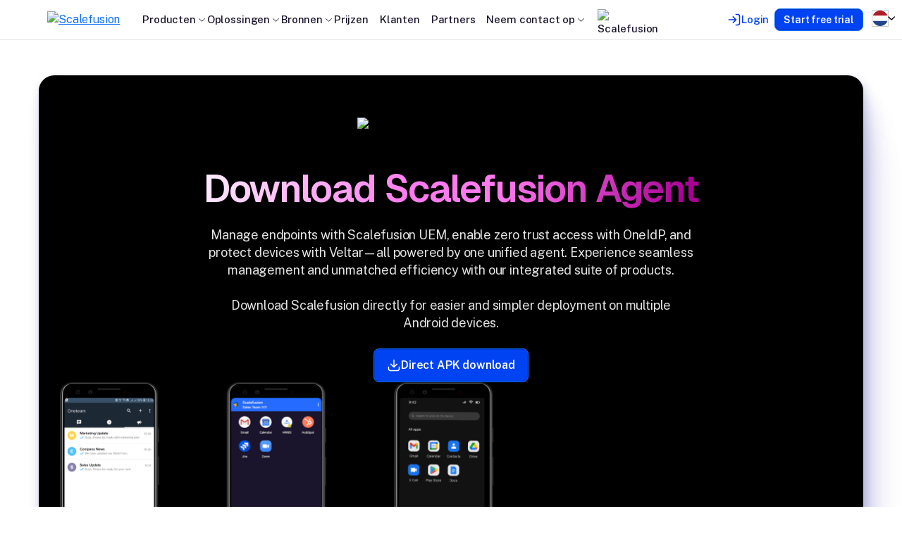

--- FILE ---
content_type: text/html; charset=utf-8
request_url: https://scalefusion.com/nl/download
body_size: 20760
content:
<!DOCTYPE html>
<html lang="nl" data-turbo="false">
<head>
  <meta charset="UTF-8">
  <meta name="viewport" content="width=device-width, initial-scale=1.0">
  <title>Scalefusion Agent App</title>

  <meta name="zoom-domain-verification" content="ZOOM_verify_cP9gSkzSmVsgelnIl5Ikph">
  <!-- Yandex Verification -->
  <meta name="yandex-verification" content="3847b34a1d69ee37" />
  <!-- meta facebook domain verification -->
  <meta name="facebook-domain-verification" content="ea2ayfc5a5coalx40jryhqvan8u4nw" />

<!-- Open Graph Tags -->
<meta name="description" content="One unified agent app to manage endpoints, enable zero trust access, and protect devices."/>
<meta name="keywords" content="Mobiel Apparaatbeheer, Uniform Eindpuntbeheer, MDM-leverancier, MDM-oplossingen, Kiosk-vergrendelingsapp, Android-apparaatbeheer, iOS-apparaatbeheer"/>
<meta property="og:title" content="Scalefusion Agent App" />
<meta property="og:type" content="website" />
<meta property="og:url" content="https://scalefusion.com/nl/download" />
<meta property="og:image" content="https://scalefusion.com/assets/scalefusion_v4/open-graph-images/products_og-ebb262d9c1561665ba0a8200b6afbab3a5327d436bd47ff054d59f716caa13d5.webp" />
<meta property="og:description" content="One unified agent app to manage endpoints, enable zero trust access, and protect devices." />
<meta property="og:locale" content=""/>
<meta name="twitter:site" content="@scalefusion" />
<meta name="twitter:creator" content="@scalefusion" />
<meta name="twitter:card" content="summary_large_image" />
<meta name="twitter:title" content="Scalefusion Agent App" />
<meta name="twitter:description" content="One unified agent app to manage endpoints, enable zero trust access, and protect devices." />
<meta name="twitter:image" content="https://scalefusion.com/assets/scalefusion_v4/open-graph-images/products_twitter-673852b4e899a19a9f91b37ee0351ab8627714618cf83e7a22740343bd3ba932.webp" />
<meta name="msapplication-tooltip" content="Scalefusion Agent App">
<meta name="msapplication-starturl" content="https://mobilock.in?pinned=true">
<meta http-equiv="X-UA-Compatible" content="IE=edge">
<meta name="viewport" content="width=device-width, initial-scale=1.0">
<meta name="msapplication-window" content="width=1280;height=700">
<link rel="sitemap" type="application/xml" title="Sitemap" href="/sitemap.xml">
<meta name="csrf-param" content="authenticity_token" />
<meta name="csrf-token" content="j0n0Z-wrO7oBFb_-4xAtMsRmwH3P7DhJbJ6nuRocN1YIdIP4XU5-w__yhL7ALFVbMLxpFUEYMqNCz6-2c6CI1Q" />
<meta http-equiv="Content-Language" content=""/>
  <link rel="preconnect" href="https://fonts.googleapis.com">
  <link rel="preconnect" href="https://fonts.gstatic.com" crossorigin>
  <link href="https://fonts.googleapis.com/css2?family=Geist:wght@100..900&family=Public+Sans:ital,wght@0,100..900;1,100..900&display=swap" rel="stylesheet">

  <!-- Language Tags -->
  <link rel="canonical" href="https://scalefusion.com/nl/download"/>
  <link rel="alternate" href="https://scalefusion.com/download" hreflang="x-default"/>
  <link rel="alternate" href="https://scalefusion.com/download" hreflang="en"/>
  <link rel="alternate" href="https://scalefusion.com/es/download" hreflang="es"/>
  <link rel="alternate" href="https://scalefusion.com/fr/download" hreflang="fr"/>
  <link rel="alternate" href="https://scalefusion.com/pt-br/download" hreflang="pt-br"/>
  <link rel="alternate" href="https://scalefusion.com/nl/download" hreflang="nl"/>
  <link rel="alternate" href="https://scalefusion.com/de/download" hreflang="de"/>
  <link rel="alternate" href="https://scalefusion.com/ja/download" hreflang="ja"/>
  <link rel="alternate" href="https://scalefusion.com/ru/download" hreflang="ru"/>
  <link rel="alternate" href="https://scalefusion.com/it/download" hreflang="it"/>
  <link rel="alternate" href="https://scalefusion.com/pl/download" hreflang="pl"/>
  <link rel="alternate" href="https://scalefusion.com/tr/download" hreflang="tr"/>


  

  <link rel="stylesheet" href="/assets/scalefusion_v4-c4f4ebe4eed5cd252d1c91c1925f4b7208015113515e2769bb2ba390765db283.css" />
  <script src="/assets/scalefusion_v4-3d20084adbc3afec8104466c414cf5de6a2e2d34b63cbc8275a6c7970a079aad.js" data-turbo-track="reload" defer="defer"></script>

  
  

          <!-- Start of HubSpot Embed Code -->
    <script type="text/javascript" id="hs-script-loader" async defer
        src="//js.hs-scripts.com/5158683.js"></script>
    <!-- End of HubSpot Embed Code -->

  	<!-- Google Tag Manager -->
	<script>
		setTimeout(() => {
			(function(w,d,s,l,i){w[l]=w[l]||[];w[l].push({'gtm.start':
			new Date().getTime(),event:'gtm.js'});var f=d.getElementsByTagName(s)[0],
			j=d.createElement(s),dl=l!='dataLayer'?'&l='+l:'';j.async=true;j.src=
			'https://www.googletagmanager.com/gtm.js?id='+i+dl;f.parentNode.insertBefore(j,f);
			})(window,document,'script','dataLayer','GTM-W79QBNM');
		}, 5000)
	</script>
	<!-- End Google Tag Manager -->

    <!-- Kiflo JS script -->
  <script type="text/javascript">
    var kjs = window.kjs || function (a) {
      var c = { apiKey: a.apiKey, useDomain: a.useDomain };
      var d = document;
      setTimeout(function () {
        var b = d.createElement("script");
        b.src = a.url || "https://cdn.kiflo.com/k.js", d.getElementsByTagName("script")[0].parentNode.appendChild(b)
      });
      return c;
    }({ apiKey: "60431ce3-c282-41cb-89dc-008203105e7e", useDomain: "scalefusion.com" });
  </script>


    <!-- Verification tag -->
<!--New-->
<meta name="google-site-verification" content="UIdfEShNEpjNPpf8xOa-SoZi_KboloXgOeBdqOg08nE" />
<!--Old-->
<meta name="google-site-verification" content="zM1P0MuUuHVOgJxjYzZBThEw9fNm0b4Ze-f9bJ35WIE" />



</head>
<body class="scalefusion_v4">
    <noscript>
        <iframe src="https://www.googletagmanager.com/ns.html?id=GTM-W79QBNM"
            height="0" width="0" style="display:none;visibility:hidden">
        </iframe>
      </noscript>
    
  

    <nav class="navbar navbar-expand-xl navbar-light" x-data="initNavbar">
  <div class="container pe-md-5 pe-xl-0">
    <a href="/nl">
      <picture><source data-srcset="/assets/scalefusion_v4/navbar_assets/brand_logos/sf_logo-b2d118ee0d79284a5a25b7ef4987c326b9ae6b2a46a45791eb28d1c917f8aff1.svg 1x"><img class="lazy w-100" data-src="https://images.placeholders.dev/?width=168&amp;height=40&amp;bgColor=rgba(0,0,0,0.1)&amp;textColor=rgba(0,0,0,0)" alt="Scalefusion" style="max-width: 168px; max-height: 40px"></picture>
</a>    <button class="navbar-toggler" type="button" data-bs-toggle="collapse" data-bs-target="#navbarNavDropdown" aria-controls="navbarNavDropdown" aria-expanded="false" aria-label="Toggle navigation">
      <span class="navbar-toggler-icon"></span>
    </button>
    <div class="collapse navbar-collapse" id="navbarNavDropdown">
      <ul class="navbar-nav ps-xl-4">
        <li class="nav-item dropdown products-dropdown">
  <a class="nav-link dropdown-toggle" href="#" id="navbarDropdownMenuLink" role="button" data-bs-toggle="dropdown" aria-expanded="false">
    Producten
  </a>
  <ul class="dropdown-menu h-auto" aria-labelledby="navbarDropdownMenuLink">
    <div class="container pb-4 overflow-auto">
      <div class="d-grid">
          <a class="d-block text-decoration-none" href="/nl/unified-endpoint-management-uem">
            <div class="d-flex flex-column h-100">
              <picture><source data-srcset="/assets/scalefusion_v4/navbar_assets/brand_logos/scalefusion_uem-7b875602d31a8197ebeb0665c5e8dffb119a337ec626fb5279cedd67206d2e7a.svg 1x"><img class="lazy w-100" data-src="https://images.placeholders.dev/?width=301&amp;height=28&amp;bgColor=rgba(0,0,0,0.1)&amp;textColor=rgba(0,0,0,0)" alt="Scalefusion UEM" style="max-width: 301px; max-height: 28px"></picture>

              

              <picture><source data-srcset="/assets/scalefusion_v4/navbar_assets/illus_scalefusion_uem-1d04c7bac7862a016e8616f00fe925f73ccb1bbff356a526d77c7ff732f4b28f.webp 1x, /assets/scalefusion_v4/navbar_assets/illus_scalefusion_uem@2x-2346b08ac2be650dc7a147514ed14485ccdf09f1ee9107d0928780d6db22721c.webp 2x"><img class="lazy w-100 my-4" data-src="https://images.placeholders.dev/?width=373&amp;height=150&amp;bgColor=rgba(0,0,0,0.1)&amp;textColor=rgba(0,0,0,0)" alt="illus_scalefusion_uem" style="max-width: 373px; max-height: 150px"></picture>
              <p class="m-0 flex-grow-1 text-black">Zorg voor naadloze beveiliging en real-time beheer voor al uw apparaten en gegevens vanuit één console</p>
              <p class="text-primary text-sm fw-semibold m-0 mt-4 d-flex align-items-center gap-1">
                Ontdek
                <svg xmlns="http://www.w3.org/2000/svg" class="arrow" width="20" height="20" viewBox="0 0 20 20" fill="none">
                  <path d="M5.83337 14.1667L14.1667 5.83333M14.1667 5.83333H5.83337M14.1667 5.83333V14.1667" stroke="#0043F3" stroke-width="1.66667" stroke-linecap="round" stroke-linejoin="round"/>
                </svg>
              </p>
            </div>
</a>          <a class="d-block text-decoration-none" href="/nl/products/oneidp">
            <div class="d-flex flex-column h-100">
              

              <picture><source data-srcset="/assets/scalefusion_v4/navbar_assets/brand_logos/one_zero_trust-a0873a9f8fd8d451b643064a8ffcd49c8ceb0f336f1356869d3170354dc66f2a.png 1x, /assets/scalefusion_v4/navbar_assets/brand_logos/one_zero_trust@2x-46f2bd6f4f46182166190018c9c88c33c007d5bdee29fe3a8307c38a64554087.png 2x"><img class="lazy w-100" data-src="https://images.placeholders.dev/?width=177&amp;height=28&amp;bgColor=rgba(0,0,0,0.1)&amp;textColor=rgba(0,0,0,0)" alt="OneIdP" style="max-width: 177px; max-height: 28px"></picture>

              <picture><source data-srcset="/assets/scalefusion_v4/navbar_assets/illus_oneidp_zta-22ec6ed2390e35f28182c708b06132e54d5b977cd82fe312239359689db4179e.webp 1x, /assets/scalefusion_v4/navbar_assets/illus_oneidp_zta@2x-4632884d0e7001bcc480e291f75400236e7efa99f9a82142c708cb1b50588be1.webp 2x"><img class="lazy w-100 my-4" data-src="https://images.placeholders.dev/?width=373&amp;height=150&amp;bgColor=rgba(0,0,0,0.1)&amp;textColor=rgba(0,0,0,0)" alt="illus_oneidp_zta" style="max-width: 373px; max-height: 150px"></picture>
              <p class="m-0 flex-grow-1 text-black">Zero Trust-toegang tot apparaten en apps, aangestuurd door nalevingssignalen van Scalefusion Unified Endpoint Management</p>
              <p class="text-primary text-sm fw-semibold m-0 mt-4 d-flex align-items-center gap-1">
                Ontdek
                <svg xmlns="http://www.w3.org/2000/svg" class="arrow" width="20" height="20" viewBox="0 0 20 20" fill="none">
                  <path d="M5.83337 14.1667L14.1667 5.83333M14.1667 5.83333H5.83337M14.1667 5.83333V14.1667" stroke="#0043F3" stroke-width="1.66667" stroke-linecap="round" stroke-linejoin="round"/>
                </svg>
              </p>
            </div>
</a>          <a class="d-block text-decoration-none" href="/nl/products/veltar">
            <div class="d-flex flex-column h-100">
              <picture><source data-srcset="/assets/scalefusion_v4/navbar_assets/brand_logos/veltar_endpoint_security-f5929d3666abbb8aeceb22e8bf9055451a61ebe0a0e27132ea5a7145d78061d6.svg 1x"><img class="lazy w-100" data-src="https://images.placeholders.dev/?width=230&amp;height=28&amp;bgColor=rgba(0,0,0,0.1)&amp;textColor=rgba(0,0,0,0)" alt="Veltar" style="max-width: 230px; max-height: 28px"></picture>

              

              <picture><source data-srcset="/assets/scalefusion_v4/navbar_assets/illus_veltar-0860fc8ebd30008a74a5a92fb8f4065b1cec2127891198afe4a5464d905341ec.webp 1x, /assets/scalefusion_v4/navbar_assets/illus_veltar@2x-90cda2422eeb4d9240478604726b222e56ef3c48ef1b8b8903ea222820b7ad4c.webp 2x"><img class="lazy w-100 my-4" data-src="https://images.placeholders.dev/?width=373&amp;height=150&amp;bgColor=rgba(0,0,0,0.1)&amp;textColor=rgba(0,0,0,0)" alt="illus_veltar" style="max-width: 373px; max-height: 150px"></picture>
              <p class="m-0 flex-grow-1 text-black">Versterk uw beveiligingspositie met uniforme endpoint-bescherming en snelle dreigingsdetectie voor veerkrachtige operaties</p>
              <p class="text-primary text-sm fw-semibold m-0 mt-4 d-flex align-items-center gap-1">
                Ontdek
                <svg xmlns="http://www.w3.org/2000/svg" class="arrow" width="20" height="20" viewBox="0 0 20 20" fill="none">
                  <path d="M5.83337 14.1667L14.1667 5.83333M14.1667 5.83333H5.83337M14.1667 5.83333V14.1667" stroke="#0043F3" stroke-width="1.66667" stroke-linecap="round" stroke-linejoin="round"/>
                </svg>
              </p>
            </div>
</a>      </div>
    </div>
  </ul>
</li>
        <li class="nav-item dropdown solutions__dropdown">
  <a class="nav-link dropdown-toggle" href="#" id="navbarDropdownMenuLink" role="button" data-bs-toggle="dropdown" aria-expanded="false">
    Oplossingen
  </a>
  <ul class="dropdown-menu" aria-labelledby="navbarDropdownMenuLink">
    <div class="container pb-4 pb-xl-0">
      <div class="row">
        <div class="col-12 col-xl-6 pb-3 pb-xl-0">
          <div class="h-100">
            <picture><source data-srcset="/assets/scalefusion_v4/navbar_assets/brand_logos/scalefusion_uem-7b875602d31a8197ebeb0665c5e8dffb119a337ec626fb5279cedd67206d2e7a.svg 1x"><img class="lazy w-100" data-src="https://images.placeholders.dev/?width=301&amp;height=28&amp;bgColor=rgba(0,0,0,0.1)&amp;textColor=rgba(0,0,0,0)" alt="Scalefusion UEM" style="max-width: 301px; max-height: 28px"></picture>
            <p class="text-xs product-desc my-3">
              Beveilig en beheer een reeks endpoints die op elk besturingssysteem draaien. Stel beleid in, implementeer apps, beheer OS-updates en meer.
            </p>
            <a class="btn btn-link d-flex align-items-center gap-1 text-black text-primary ms-1 " target="_self" href="/nl/unified-endpoint-management-uem">
  Ontdek
  <svg xmlns="http://www.w3.org/2000/svg" class="arrow" width="20" height="20" viewBox="0 0 20 20" fill="none">
    <path d="M5.83337 14.1667L14.1667 5.83333M14.1667 5.83333H5.83337M14.1667 5.83333V14.1667" stroke="#000000" stroke-width="1.66667" stroke-linecap="round" stroke-linejoin="round"/>
  </svg>
</a>
            <div class="row">
              <div class="col-12 col-md-6">
                      <a class="ic_windows" href="/nl/windows-endpoint-management">
                        <picture><source data-srcset="/assets/scalefusion_v4/navbar_assets/ic_windows-5192583b2eb75a3ad3a58bd0268a01f0fc7bad164dce0716dc730f773c155ab2.svg 1x"><img class="lazy w-100" data-src="https://images.placeholders.dev/?width=20&amp;height=20&amp;bgColor=rgba(0,0,0,0.1)&amp;textColor=rgba(0,0,0,0)" alt="Windows Management" style="max-width: 20px; max-height: 20px"></picture>
                        Windows Management
</a>                      <a class="ic_macos" href="/nl/macos-management-solution">
                        <picture><source data-srcset="/assets/scalefusion_v4/navbar_assets/ic_macos-d5efe7c6b65f8e3240166c4cc51e1b0529e91088a55bc168fbe69557d4d46bf7.svg 1x"><img class="lazy w-100" data-src="https://images.placeholders.dev/?width=20&amp;height=20&amp;bgColor=rgba(0,0,0,0.1)&amp;textColor=rgba(0,0,0,0)" alt="macOS Management" style="max-width: 20px; max-height: 20px"></picture>
                        macOS Management
</a>                      <a class="ic_remote_commands_for_android" href="/nl/android-mdm-solution">
                        <picture><source data-srcset="/assets/scalefusion_v4/navbar_assets/ic_remote_commands_for_android-969ae99d293cd800d846fe8a26459edd2ae4a6c102aad89ddbcac5e92134867e.svg 1x"><img class="lazy w-100" data-src="https://images.placeholders.dev/?width=20&amp;height=20&amp;bgColor=rgba(0,0,0,0.1)&amp;textColor=rgba(0,0,0,0)" alt="Android Management" style="max-width: 20px; max-height: 20px"></picture>
                        Android Management
</a>                      <a class="ic_apple_ios" href="/nl/ios-mobile-device-management">
                        <picture><source data-srcset="/assets/scalefusion_v4/navbar_assets/ic_apple_ios-8a560944085983b048ba999d22790a6ee1d6e13a0193c98fcad0bdeb50232e60.svg 1x"><img class="lazy w-100" data-src="https://images.placeholders.dev/?width=20&amp;height=20&amp;bgColor=rgba(0,0,0,0.1)&amp;textColor=rgba(0,0,0,0)" alt="iOS -management" style="max-width: 20px; max-height: 20px"></picture>
                        iOS -management
</a>                      <a class="ic_debian" href="/nl/linux-device-management">
                        <picture><source data-srcset="/assets/scalefusion_v4/navbar_assets/ic_debian-64cb9264e4595edcb33d332f3d75d84326c4028a7cd585cd7c0170bad616165e.svg 1x"><img class="lazy w-100" data-src="https://images.placeholders.dev/?width=20&amp;height=20&amp;bgColor=rgba(0,0,0,0.1)&amp;textColor=rgba(0,0,0,0)" alt="Linux Management" style="max-width: 20px; max-height: 20px"></picture>
                        Linux Management
</a>                      <a class="ic_apple" href="/nl/apple-device-management">
                        <picture><source data-srcset="/assets/scalefusion_v4/navbar_assets/ic_apple-78cbd0959ced2a929ed741e892e958da37d517caf2fff8f8004f0b8a0d56cfb6.svg 1x"><img class="lazy w-100" data-src="https://images.placeholders.dev/?width=20&amp;height=20&amp;bgColor=rgba(0,0,0,0.1)&amp;textColor=rgba(0,0,0,0)" alt="Apple Management" style="max-width: 20px; max-height: 20px"></picture>
                        Apple Management
</a>                      <a class="ic_chromeos" href="/nl/chromeos-mdm-solution">
                        <picture><source data-srcset="/assets/scalefusion_v4/navbar_assets/ic_chromeos-8af31510266af8fbcbbbc40afc5c8920e4bbe46fc1eb26febe4c3652d236f75a.svg 1x"><img class="lazy w-100" data-src="https://images.placeholders.dev/?width=20&amp;height=20&amp;bgColor=rgba(0,0,0,0.1)&amp;textColor=rgba(0,0,0,0)" alt="ChromeOS Management" style="max-width: 20px; max-height: 20px"></picture>
                        ChromeOS Management
</a>              </div>
              <div class="col-12 col-md-6">
                      <a target="_self" href="/nl/unified-endpoint-management-uem">
                        Unified Endpoint Management
</a>                      <a target="_self" href="/nl/mobile-device-management">
                        Beheer van mobiel apparaten
</a>                      <a target="_self" href="/nl/bring-your-own-device-byod">
                        Bring Your Own Device (BYOD)
</a>                      <a target="_blank" href="/nl/kiosk-solution">
                        Kiosksoftware
</a>                      <a target="_self" href="/nl/android-corporate-owned-personally-enabled-cope">
                        Android COPE/WPCO
</a>                      <a target="_self" href="/nl/rugged-device-management">
                        Rugged Device Management
</a>                      <a target="_self" href="/nl/partners-oem/zebra">
                        Zebra Device Management
</a>              </div>
            </div>
          </div>
        </div>
        <div class="col-12 col-md-6 col-xl-3 pb-3 pb-xl-0">
          <div class="h-100">
            <picture><source data-srcset="/assets/scalefusion_v4/navbar_assets/brand_logos/one_zero_trust-a0873a9f8fd8d451b643064a8ffcd49c8ceb0f336f1356869d3170354dc66f2a.png 1x, /assets/scalefusion_v4/navbar_assets/brand_logos/one_zero_trust@2x-46f2bd6f4f46182166190018c9c88c33c007d5bdee29fe3a8307c38a64554087.png 2x"><img class="lazy w-100" data-src="https://images.placeholders.dev/?width=177&amp;height=28&amp;bgColor=rgba(0,0,0,0.1)&amp;textColor=rgba(0,0,0,0)" alt="OneIdP Zero Trust" style="max-width: 177px; max-height: 28px"></picture>
            <p class="text-xs product-desc my-3">Zero Trust-toegang tot apparaten en apps, aangestuurd door nalevingssignalen van Scalefusion Unified Endpoint Management</p>
            <a class="btn btn-link d-flex align-items-center gap-1 text-black text-primary ms-1 " target="_self" href="/nl/products/oneidp">
  Ontdek
  <svg xmlns="http://www.w3.org/2000/svg" class="arrow" width="20" height="20" viewBox="0 0 20 20" fill="none">
    <path d="M5.83337 14.1667L14.1667 5.83333M14.1667 5.83333H5.83337M14.1667 5.83333V14.1667" stroke="#000000" stroke-width="1.66667" stroke-linecap="round" stroke-linejoin="round"/>
  </svg>
</a>
            <div class="row">
              <div class="col-12">
                  <a class="link " href="/nl/products/oneidp/features/single-sign-on">Single Sign-On (SSO)</a>
                  <a class="link " href="/nl/products/oneidp/features/endpoint-authentication">Endpoint-authenticatie</a>
                  <a class="link " href="/nl/products/oneidp/features/just-in-time-admin">Just-in-Time Admin</a>
                  <a class="link " href="/nl/products/oneidp/features/directory-management">Directorybeheer</a>
                  <a class="link " href="/nl/products/oneidp/features/company-user-portal-for-sso">Bedrijfsgebruikersportal voor SSO</a>
                  <a class="link " href="/nl/products/oneidp/features/multi-factor-authentication">Multi-Factor Authenticatie</a>
                  <a class="link " href="/nl/integrations/oneidp">Integraties</a>
              </div>
            </div>
          </div>
        </div>
        <div class="col-12 col-md-6 col-xl-3 pb-3 pb-xl-0">
          <div class="h-100">
            <div class="">
              <picture><source data-srcset="/assets/scalefusion_v4/navbar_assets/brand_logos/veltar_endpoint_security-f5929d3666abbb8aeceb22e8bf9055451a61ebe0a0e27132ea5a7145d78061d6.svg 1x"><img class="lazy w-100" data-src="https://images.placeholders.dev/?width=230&amp;height=28&amp;bgColor=rgba(0,0,0,0.1)&amp;textColor=rgba(0,0,0,0)" alt="Veltar" style="max-width: 230px; max-height: 28px"></picture>
            </div>
            <p class="text-xs product-desc my-3">Versterk uw beveiligingspositie met uniforme endpoint-bescherming en snelle dreigingsdetectie voor veerkrachtige operaties</p>
            <a class="btn btn-link d-flex align-items-center gap-1 text-black text-primary ms-1 " target="_self" href="/nl/products/veltar">
  Ontdek
  <svg xmlns="http://www.w3.org/2000/svg" class="arrow" width="20" height="20" viewBox="0 0 20 20" fill="none">
    <path d="M5.83337 14.1667L14.1667 5.83333M14.1667 5.83333H5.83337M14.1667 5.83333V14.1667" stroke="#000000" stroke-width="1.66667" stroke-linecap="round" stroke-linejoin="round"/>
  </svg>
</a>
            <div class="row">
              <div class="col-12">
                  <a target="_self" href="/nl/products/veltar">
                    Endpoint-naleving & -beveiliging
</a>                  <a target="_self" href="/nl/products/veltar/secure-web-gateway-solution">
                    Secure Web Gateway
</a>                  <a target="_self" href="/nl/products/veltar/enterprise-web-content-filtering">
                    Webcontentfiltering
</a>                  <a target="_self" href="/nl/products/veltar/automated-compliance">
                    Geautomatiseerde naleving
</a>                  <a target="_self" href="/nl/products/veltar/business-vpn">
                    Zakelijke VPN
</a>                  <a target="_self" href="/nl/products/veltar/endpoint-dlp">
                    Endpoint Data Loss Prevention (DLP)
</a>              </div>
            </div>
          </div>
        </div>
      </div>
    </div>
    <div class="footer">
      <div class="container py-0">
        <div class="row">
            <div class="col-12 col-xl-9">
              <p class="mb-2 d-flex flex-wrap">
                Seamless OEM Integrations with -
                <a class="d-inline-block" href="/nl/partners/bluebird">Bluebird,</a>
                <span>Samsung Knox, Lenovo, Zebra, Kyocera, Janam and</span>
                <a class="d-inline-block" target="_blank" href="/nl/partners-oem">+15 More</a>
              </p>
              <p class="d-block">Compliance &amp; Security<br/>
                <p class="d-block d-lg-flex">
                    <a class="d-inline-block" target="_self" href="/nl/compliance#iso-iec">ISO/IEC 27001:2013,</a>
                    <a class="d-inline-block" target="_self" href="/nl/compliance#soc-2">SOC-2 Type-2,</a>
                    <a class="d-inline-block" target="_self" href="/nl/compliance#hippa">HIPPA,</a>
                    <a class="d-inline-block" target="_self" href="/nl/compliance#gdpr-ready">GDPR Ready</a>
                </p>
              </p>
            </div>
            <div class="col-12 col-xl-3 d-flex align-items-xl-end justify-content-center">
              <a class="btn btn-link d-flex align-items-center gap-1 text-black text-primary fw-semibold " target="_self" href="/nl/migration">
  Migrate to Scalefusion UEM
  <svg xmlns="http://www.w3.org/2000/svg" class="arrow" width="20" height="20" viewBox="0 0 20 20" fill="none">
    <path d="M5.83337 14.1667L14.1667 5.83333M14.1667 5.83333H5.83337M14.1667 5.83333V14.1667" stroke="#000000" stroke-width="1.66667" stroke-linecap="round" stroke-linejoin="round"/>
  </svg>
</a>
            </div>
        </div>
      </div>
    </div>
  </ul>
</li>
        <li class="nav-item dropdown">
  <a class="nav-link dropdown-toggle" href="#" id="navbarDropdownMenuLink" role="button" data-bs-toggle="dropdown" aria-expanded="false">
    Bronnen
  </a>
  <ul class="dropdown-menu h-auto" aria-labelledby="navbarDropdownMenuLink">
    <div class="container">
      <div class="row">
        <div class="col-12 col-md-6 col-lg-3 col-xl-3 pb-3">
          <p class="fw-medium mb-0">
            <picture><source data-srcset="/assets/scalefusion_v4/navbar_assets/ic_top_reads-fc35cc71c45a0c562b5653f3ebfa59ec61870421b7f122c9f51548fcc94f6361.svg 1x"><img class="lazy w-100" data-src="https://images.placeholders.dev/?width=24&amp;height=24&amp;bgColor=rgba(0,0,0,0.1)&amp;textColor=rgba(0,0,0,0)" alt="Top Read" style="max-width: 24px; max-height: 24px"></picture>
            Ontdek
          </p>
            <a target="_blank" href="https://help.scalefusion.com">
              <picture><source data-srcset="/assets/scalefusion_v4/navbar_assets/ic_knowledge-46fbb170f650ee5bc383eaaf65c0fd545a58d02d8472aafbb1b6b072b9762a2a.svg 1x"><img class="lazy w-100" data-src="https://images.placeholders.dev/?width=24&amp;height=24&amp;bgColor=rgba(0,0,0,0.1)&amp;textColor=rgba(0,0,0,0)" alt="Helpdocumentatie" style="max-width: 24px; max-height: 24px"></picture>
                Helpdocumentatie
</a>            <a target="_self" href="/nl/resources#case-studies">
              <picture><source data-srcset="/assets/scalefusion_v4/navbar_assets/ic_information-73b7227cb2e11dc0c759f041feda5ee12426895dc3fddf4bf4fc9adea8adbed2.svg 1x"><img class="lazy w-100" data-src="https://images.placeholders.dev/?width=24&amp;height=24&amp;bgColor=rgba(0,0,0,0.1)&amp;textColor=rgba(0,0,0,0)" alt="Casestudy&#39;s" style="max-width: 24px; max-height: 24px"></picture>
                Casestudy&#39;s
</a>            <a target="_self" href="/nl/events/webinars">
              <picture><source data-srcset="/assets/scalefusion_v4/navbar_assets/ic_webinar-51d3f1c7fec1836d145fb20b41491fafdcca0c5657950b07c4673755f753fa42.svg 1x"><img class="lazy w-100" data-src="https://images.placeholders.dev/?width=24&amp;height=24&amp;bgColor=rgba(0,0,0,0.1)&amp;textColor=rgba(0,0,0,0)" alt="Webinars" style="max-width: 24px; max-height: 24px"></picture>
                Webinars
</a>            <a target="_blank" href="https://blog.scalefusion.com/">
              <picture><source data-srcset="/assets/scalefusion_v4/navbar_assets/ic_blog-83e45d103826340aa66b506d6a8b252abc807ee5345a089233d3f9108fddb4ea.svg 1x"><img class="lazy w-100" data-src="https://images.placeholders.dev/?width=24&amp;height=24&amp;bgColor=rgba(0,0,0,0.1)&amp;textColor=rgba(0,0,0,0)" alt="Blogs" style="max-width: 24px; max-height: 24px"></picture>
                Blogs
</a>            <a target="_blank" href="https://www.youtube.com/@Scalefusion">
              <picture><source data-srcset="/assets/scalefusion_v4/navbar_assets/ic_videos-3ca88385a3f57279e3931d96db5ba96447a125fe67f574aa2c6630a87e0dd718.svg 1x"><img class="lazy w-100" data-src="https://images.placeholders.dev/?width=24&amp;height=24&amp;bgColor=rgba(0,0,0,0.1)&amp;textColor=rgba(0,0,0,0)" alt="YouTube-kanaal" style="max-width: 24px; max-height: 24px"></picture>
                YouTube-kanaal
</a>          <a class="btn btn-link d-flex align-items-center gap-1 text-black text-primary " target="_self" href="/nl/resources">
  Bekijk alle bronnen
  <svg xmlns="http://www.w3.org/2000/svg" class="arrow" width="20" height="20" viewBox="0 0 20 20" fill="none">
    <path d="M5.83337 14.1667L14.1667 5.83333M14.1667 5.83333H5.83337M14.1667 5.83333V14.1667" stroke="#000000" stroke-width="1.66667" stroke-linecap="round" stroke-linejoin="round"/>
  </svg>
</a>
        </div>
        <div class="col-12 col-md-6 col-lg-3 col-xl-3">
          <p class="fw-medium mb-0">
            <picture><source data-srcset="/assets/scalefusion_v4/navbar_assets/ic_OS_update_management-1e9d25027befe8161a873e86eeb74d26fb66e594e4e0ad0b7b33975e5478bf55.svg 1x"><img class="lazy w-100" data-src="https://images.placeholders.dev/?width=24&amp;height=24&amp;bgColor=rgba(0,0,0,0.1)&amp;textColor=rgba(0,0,0,0)" alt="Industries" style="max-width: 24px; max-height: 24px"></picture>
            Industrieën
          </p>
            <a href="/nl/mdm-solution-for-retail-and-e-commerce">Detailhandel</a>
            <a href="/nl/mdm-solution-for-education">Onderwijs</a>
            <a href="/nl/mdm-solution-for-healthcare">Gezondheidszorg</a>
            <a href="/nl/mdm-solution-for-logistics-and-transportation">Transport en logistiek</a>
            <a href="/nl/mdm-solution-for-non-profit">Non-profitorganisatie</a>
          <a class="btn btn-link d-flex align-items-center gap-1 text-black text-primary " target="_self" href="/nl/industries">
  Bekijk alle sectoren
  <svg xmlns="http://www.w3.org/2000/svg" class="arrow" width="20" height="20" viewBox="0 0 20 20" fill="none">
    <path d="M5.83337 14.1667L14.1667 5.83333M14.1667 5.83333H5.83337M14.1667 5.83333V14.1667" stroke="#000000" stroke-width="1.66667" stroke-linecap="round" stroke-linejoin="round"/>
  </svg>
</a>
        </div>
        <div class="col-12 col-md-6 col-lg-3 col-xl-3 pb-3">
          <p class="fw-medium mb-0">
            <picture><source data-srcset="/assets/scalefusion_v4/navbar_assets/ic_sf-1e271fd1673dd6147578b6cda2772cbeeb379651bcb1c3bc0eb52892c8a4d970.svg 1x"><img class="lazy w-100" data-src="https://images.placeholders.dev/?width=24&amp;height=24&amp;bgColor=rgba(0,0,0,0.1)&amp;textColor=rgba(0,0,0,0)" alt="Company" style="max-width: 24px; max-height: 24px"></picture>
            Bedrijf
          </p>
            <a href="/nl/about">Over ons</a>
            <a href="/nl/newsroom">Nieuwsroom</a>
            <a href="/nl/why-us/professional-services">Consultancy-diensten</a>
            <a href="/nl/media-kit">Media kit</a>
            <a href="/nl/why-choose-scalefusion">Waarom Scalefusion</a>
            <a href="/nl/careers">Careers</a>
        </div>
        <div class="col-12 col-xl-3 d-flex flex-column flex-md-row flex-xl-column">
          <a class="feature__card scalefusion-360-enterprise" href="/nl/360-enterprise-suite">
            <div id="" class="lazy background align-items-center justify-content-end" data-bg="/assets/scalefusion_v4/navbar_assets/scalefusion_360_enterprise-bee1bbd54e7b7ea63c9f648c496a67257dc3353c6dd7edae03b92306fd2a9108.webp" data-bg-hidpi="/assets/scalefusion_v4/navbar_assets/scalefusion_360_enterprise@2x-914601fe47a99478061d8d42ffb3794d84463d0c4107462de04b64e48870c374.webp" style="
    background-repeat: no-repeat;
    background-size: cover;
    background-position: center top;
    ">
              <button name="button" type="button" class="btn btn-primary btn-sm">
                Meer weten
                <svg xmlns="http://www.w3.org/2000/svg" class="arrow" width="20" height="20" viewBox="0 0 20 20" fill="none">
                  <path d="M5.83337 14.1667L14.1667 5.83333M14.1667 5.83333H5.83337M14.1667 5.83333V14.1667" stroke="#ffffff" stroke-width="1.66667" stroke-linecap="round" stroke-linejoin="round"/>
                </svg>
</button></div></a>          <a class="feature__card demo" href="/nl/watch-demo">
            <div id="" class="lazy background" data-bg="/assets/scalefusion_v4/navbar_assets/illus_watch_a_demo-1a1969dc54b9ecb3cdb5fd6ec92d82220b4ad0815efeef1de9adc9fad2bd8bb7.webp" data-bg-hidpi="/assets/scalefusion_v4/navbar_assets/illus_watch_a_demo@2x-761686930f940a295a9276a925cd02d74ae75fc107c2243f65b779ec6e23c796.webp" style="
    background-repeat: no-repeat;
    background-size: cover;
    background-position: center top;
    ">
              <button name="button" type="button" class="btn btn-primary btn-sm">
                Bekijk demo
                <svg xmlns="http://www.w3.org/2000/svg" class="arrow" width="20" height="20" viewBox="0 0 20 20" fill="none">
                  <path d="M5.83337 14.1667L14.1667 5.83333M14.1667 5.83333H5.83337M14.1667 5.83333V14.1667" stroke="#ffffff" stroke-width="1.66667" stroke-linecap="round" stroke-linejoin="round"/>
                </svg>
</button></div></a>        </div>
      </div>
    </div>
  </ul>
</li>
        <li class="nav-item"><a class="nav-link" href="/nl/pricing">Prijzen</a></li>
        <li class="nav-item"><a class="nav-link" href="/nl/customers">Klanten</a></li>
        <li class="nav-item"><a class="nav-link" href="/nl/partners">Partners</a></li>
        <li class="nav-item dropdown contact__dropdown">
  <a class="nav-link dropdown-toggle" href="#" id="navbarDropdownMenuLink" role="button" data-bs-toggle="dropdown" aria-expanded="false">
    Neem contact op
  </a>
  <ul class="dropdown-menu" aria-labelledby="navbarDropdownMenuLink" x-data="">
    <li class="nav-item px-0"><a class="dropdown-item" href="/nl/sales">Neem contact op met sales</a></li>
    <li class="nav-item px-0"><a class="dropdown-item" href="/nl/watch-demo">Bekijk demo</a></li>
    <li class="nav-item px-0"><button type="button" class="dropdown-item" @click="Intercom('show')">Technische ondersteuning</button></li>
  </ul>
</li>
        <li class="nav-item ps-4 d-none d-xl-flex align-items-center">
          <a class="nav-link p-0" href="/nl/ten">
            <picture><source data-srcset="/assets/scalefusion_v4/navbar_assets/brand_logos/celebrating-09b05379b26fe6ad0e0df41a92ae0f7d0fad72a8a7d6ebdb727f7a669e5e910c.svg 1x"><img class="lazy w-100" data-src="https://images.placeholders.dev/?width=62&amp;height=31&amp;bgColor=rgba(0,0,0,0.1)&amp;textColor=rgba(0,0,0,0)" alt="Scalefusion" style="max-width: 62px; max-height: 31px"></picture>
</a>        <li>
        <li class="nav-item d-md-none">
          <a class="nav-link btn-login d-flex align-items-center gap-1" href="https://app.scalefusion.com/users/sign_in">
            <svg width="20" height="20" viewBox="0 0 20 20" fill="none" xmlns="http://www.w3.org/2000/svg">
              <path d="M12.5 2.5H13.5C14.9001 2.5 15.6002 2.5 16.135 2.77248C16.6054 3.01217 16.9878 3.39462 17.2275 3.86502C17.5 4.3998 17.5 5.09987 17.5 6.5V13.5C17.5 14.9001 17.5 15.6002 17.2275 16.135C16.9878 16.6054 16.6054 16.9878 16.135 17.2275C15.6002 17.5 14.9001 17.5 13.5 17.5H12.5M8.33333 5.83333L12.5 10M12.5 10L8.33333 14.1667M12.5 10L2.5 10" stroke="#0037E6" stroke-width="1.66667" stroke-linecap="round" stroke-linejoin="round"/>
            </svg>
            <span>Login</span>
</a>        </li>
        <li class="nav-item d-flex align-items-center mb-5 mb-xl-0 d-md-none">
          <a class="btn btn-sm btn-primary" href="https://app.scalefusion.com/users/sign_up">
            Start free trial
</a>        </li>
      </ul>
      <ul class="navbar-nav ms-auto gap-2 d-none d-md-flex">
        <li class="nav-item">
          <a class="nav-link btn-login d-flex align-items-center gap-1" href="https://app.scalefusion.com/users/sign_in">
            <svg width="20" height="20" viewBox="0 0 20 20" fill="none" xmlns="http://www.w3.org/2000/svg">
              <path d="M12.5 2.5H13.5C14.9001 2.5 15.6002 2.5 16.135 2.77248C16.6054 3.01217 16.9878 3.39462 17.2275 3.86502C17.5 4.3998 17.5 5.09987 17.5 6.5V13.5C17.5 14.9001 17.5 15.6002 17.2275 16.135C16.9878 16.6054 16.6054 16.9878 16.135 17.2275C15.6002 17.5 14.9001 17.5 13.5 17.5H12.5M8.33333 5.83333L12.5 10M12.5 10L8.33333 14.1667M12.5 10L2.5 10" stroke="#0037E6" stroke-width="1.66667" stroke-linecap="round" stroke-linejoin="round"/>
            </svg>
            <span>Login</span>
</a>        </li>
        <li class="nav-item d-flex align-items-center mt-2 mt-xl-0">
          <a class="btn btn-sm btn-primary" href="https://app.scalefusion.com/users/sign_up">
            Start free trial
</a>        </li>
      </ul>
    </div>
  </div>
  <div class="localesDropdown">
  <button class="btn dropdown-toggle"
    type="button"
    data-toggle="dropdown"
    data-bs-toggle="dropdown"
    aria-haspopup="true"
    aria-label="Select another locale from dropdown"
    aria-expanded="true">
    <div class="fi-flag fib fi-nl"></div>
    <label for="locale">
      
      <svg width="10" height="6" fill="none" xmlns="http://www.w3.org/2000/svg">
        <path fill-rule="evenodd" clip-rule="evenodd" d="M9.793.534a.669.669 0 0 1 .207.474.641.641 0 0 1-.207.475L5.568 5.5a.708.708 0 0 1-.498.197.736.736 0 0 1-.499-.197L.346 1.483a.654.654 0 0 1-.206-.475C.14.831.214.66.346.534A.724.724 0 0 1 .845.338c.187 0 .366.07.499.196L5.07 4.08 8.796.534a.707.707 0 0 1 .499-.197.736.736 0 0 1 .498.197z" fill="#fff"/>
      </svg>
    </label>
  </button>
  <ul class="dropdown-menu">
      <form action="/update_locale?lang=en&amp;locale=nl" accept-charset="UTF-8" method="post"><input type="hidden" name="authenticity_token" value="_tPYcYGURcPsjR_eV28xjhiZojDhsOFQmE7GPMHmMjF6VITBPr6rQppAYSg2U30jv93XljhdPrOIV_g1glJE5w" autocomplete="off" />
        <li>
          <button name="button" type="submit" class="lang-change">
            <div class=""><span>English</span></div>
            <div class="fi-flag fib fi-us"></div>
</button>        </li>
</form>      <form action="/update_locale?lang=es&amp;locale=nl" accept-charset="UTF-8" method="post"><input type="hidden" name="authenticity_token" value="P9kWDYTWfq8qkLwRjtwkV52j1T0JR2C6XtAly7NIPCG7Xkq9O_yQLlxdwufv4Gj6Ouegm9Cqv1lOyRvC8PxK9w" autocomplete="off" />
        <li>
          <button name="button" type="submit" class="lang-change">
            <div class=""><span>Español</span></div>
            <div class="fi-flag fib fi-es"></div>
</button>        </li>
</form>      <form action="/update_locale?lang=fr&amp;locale=nl" accept-charset="UTF-8" method="post"><input type="hidden" name="authenticity_token" value="Tv2HDjkojD0JGHv6Qi1lOxEUYRWtGFtvioAEKWp3uaHKetu-hgJivH_VBQwjESmWtlAUs3T1hIyamTogKcPPdw" autocomplete="off" />
        <li>
          <button name="button" type="submit" class="lang-change">
            <div class=""><span>Français</span></div>
            <div class="fi-flag fib fi-fr"></div>
</button>        </li>
</form>      <form action="/update_locale?lang=pt-br&amp;locale=nl" accept-charset="UTF-8" method="post"><input type="hidden" name="authenticity_token" value="RUdGAXkPCtpRRyVm9AH73bs6fzxJXrnX7vmYelYfFAfBwBqxxiXkWyeKW5CVPbdwHH4KmpCzZjT-4KZzFati0Q" autocomplete="off" />
        <li>
          <button name="button" type="submit" class="lang-change">
            <div class=""><span>Português</span></div>
            <div class="fi-flag fib fi-br"></div>
</button>        </li>
</form>      <form action="/update_locale?lang=nl&amp;locale=nl" accept-charset="UTF-8" method="post"><input type="hidden" name="authenticity_token" value="2gRH5UxMwL88-mDMT-O8eXvKqCiKH_u4lORWFQA5l0NegxtV82YuPko3Hjou3_DU3I7djlPyJFuE_WgcQ43hlQ" autocomplete="off" />
        <li>
          <button name="button" type="submit" class="lang-change">
            <div class=""><span>Nederlands</span></div>
            <div class="fi-flag fib fi-nl"></div>
</button>        </li>
</form>      <form action="/update_locale?lang=de&amp;locale=nl" accept-charset="UTF-8" method="post"><input type="hidden" name="authenticity_token" value="3RrpgRYKUaAazqOYFXm4cvIQm5sPHsVdnrmgpxny_wFZnbUxqSC_IWwD3W50RfTfVVTuPdbzGr6OoJ6uWkaJ1w" autocomplete="off" />
        <li>
          <button name="button" type="submit" class="lang-change">
            <div class=""><span>Deutsch</span></div>
            <div class="fi-flag fib fi-de"></div>
</button>        </li>
</form>      <form action="/update_locale?lang=ja&amp;locale=nl" accept-charset="UTF-8" method="post"><input type="hidden" name="authenticity_token" value="topx9LJf-mSe8NxbxKh4r3sQnMSz8I0fYkFKSiSZwagyDS1EDXUU5eg9oq2llDQC3FTpYmodUvxyWHRDZy23fg" autocomplete="off" />
        <li>
          <button name="button" type="submit" class="lang-change">
            <div class=""><span>日本語</span></div>
            <div class="fi-flag fib fi-jp"></div>
</button>        </li>
</form>      <form action="/update_locale?lang=ru&amp;locale=nl" accept-charset="UTF-8" method="post"><input type="hidden" name="authenticity_token" value="BrtSoUe-NknnzCbDRD5C_yX6-yW1lg3rE1M2MSiL5ueCPA4R-JTYyJEBWDUlAg5Sgr6Og2x70ggDSgg4az-QMQ" autocomplete="off" />
        <li>
          <button name="button" type="submit" class="lang-change">
            <div class=""><span>Pусский</span></div>
            <div class="fi-flag fib fi-ru"></div>
</button>        </li>
</form>      <form action="/update_locale?lang=it&amp;locale=nl" accept-charset="UTF-8" method="post"><input type="hidden" name="authenticity_token" value="cwhJpfeJ8DKitaQVlamBQiRJ20JX0d1wPWwVo34_PDD3jxUVSKMes9R42uP0lc3vgw2u5I48ApMtdSuqPYtK5g" autocomplete="off" />
        <li>
          <button name="button" type="submit" class="lang-change">
            <div class=""><span>Italian</span></div>
            <div class="fi-flag fib fi-it"></div>
</button>        </li>
</form>      <form action="/update_locale?lang=pl&amp;locale=nl" accept-charset="UTF-8" method="post"><input type="hidden" name="authenticity_token" value="eFk85gfsweVd14rL4UuawUC--eGYcR4V6sCtf9Eir3783mBWuMYvZCsa9D2Ad9Zs5_qMR0Gcwfb62ZN2kpbZqA" autocomplete="off" />
        <li>
          <button name="button" type="submit" class="lang-change">
            <div class=""><span>Polish</span></div>
            <div class="fi-flag fib fi-pl"></div>
</button>        </li>
</form>      <form action="/update_locale?lang=tr&amp;locale=nl" accept-charset="UTF-8" method="post"><input type="hidden" name="authenticity_token" value="oBUt6bxSjbDBfRKZO4oy1Cyy7NL2HQ5UPhhZ9iPClPckknFZA3hjMbewbG9atn55i_aZdC_w0bcuAWf_YHbiIQ" autocomplete="off" />
        <li>
          <button name="button" type="submit" class="lang-change">
            <div class=""><span>Turkish</span></div>
            <div class="fi-flag fib fi-tr"></div>
</button>        </li>
</form>  </ul>
</div>

</nav>


  <section class="download-apk">
  <main class="container">
    <div class="row">
      <div class="col-12">
        <div class="wrapper overflow-hidden mx-auto">
          <div id="" class="lazy background text-center position-relative overflow-hidden" data-bg="/assets/scalefusion_v4/download_apk/gradient_bg-68d5121c24f11082e897cc3add5c42a0edd82f62df0202f71ea1453975582e4a.jpg" data-bg-hidpi="/assets/scalefusion_v4/download_apk/gradient_bg@2x-53b3748a5728fa28f6156a6c0cbd94fbab6ce7b49218d1e5064012eae5426c76.jpg" style="
    background-repeat: no-repeat;
    background-size: 100% 595px;
    background-position: center bottom;
    ">
            <picture><source data-srcset="/assets/scalefusion_v4/download_apk/aer_badge-2d254e78d757c3146ec667e4895671354a41afaeef7370db0a56efece07f6887.webp 1x, /assets/scalefusion_v4/download_apk/aer_badge@2x-367624ad4962ef3beee31dad4a4cf08b5914cb0faf9238324f246d0fde9a14ba.webp 2x"><img class="lazy w-100 mx-auto" data-src="https://images.placeholders.dev/?width=266&amp;height=123&amp;bgColor=rgba(0,0,0,0.1)&amp;textColor=rgba(0,0,0,0)" alt="Android Enterprise Recommended" style="max-width: 266px; max-height: 123px"></picture>
            <h1 class="mt-4" style="background: -webkit-linear-gradient(114deg, #FFEEFD 17.86%, #FF79EF 45.52%, #FF79EF 56.25%, #A60092 79.95%);;
      background: linear-gradient(114deg, #FFEEFD 17.86%, #FF79EF 45.52%, #FF79EF 56.25%, #A60092 79.95%);;
      -webkit-background-clip: text;
      background-clip: text;
      -webkit-text-fill-color: transparent;">Download Scalefusion Agent</h1>
            <p class="text-white text-sm opacity-9 mt-4 mx-auto fw-normal">
              Manage endpoints with Scalefusion UEM, enable zero trust access with OneIdP, and protect devices with Veltar—all powered by one unified agent. Experience seamless management and unmatched efficiency with our integrated suite of products.<br/><br/>Download Scalefusion directly for easier and simpler deployment on multiple Android devices.
            </p>
            <div class="d-flex justify-content-center mt-4">
              <a class="btn btn-primary m-0" href="https://scalefusion.com/cloud/users/guest/store/mobilock_apk.apk">
                <svg width="20" height="20" viewBox="0 0 20 20" fill="none" xmlns="http://www.w3.org/2000/svg">
                  <path d="M17.5 12.5V13.5C17.5 14.9001 17.5 15.6002 17.2275 16.135C16.9878 16.6054 16.6054 16.9878 16.135 17.2275C15.6002 17.5 14.9001 17.5 13.5 17.5H6.5C5.09987 17.5 4.3998 17.5 3.86502 17.2275C3.39462 16.9878 3.01217 16.6054 2.77248 16.135C2.5 15.6002 2.5 14.9001 2.5 13.5V12.5M14.1667 8.33333L10 12.5M10 12.5L5.83333 8.33333M10 12.5V2.5" stroke="white" stroke-width="1.66667" stroke-linecap="round" stroke-linejoin="round"/>
                </svg>
                <span>Direct APK download</span>
</a>            </div>
            <div class="devices-wrapper position-absolute mx-auto d-none d-lg-block">
              <img alt="Devices" class="lazy w-100 mx-auto" style="max-width: 616px; max-height: 299px" data-rjs="/assets/scalefusion_v4/download_apk/devices@2x-f5115c99e24f511a7aca4ce6edb3f7baa381c1e3c092309d731d93dcbeac6fd6.webp" src="/assets/scalefusion_v4/download_apk/devices-6429dea2093f3fcf917076b43620494b47ad280ccbf98d5dda9dbea1e01d9c16.webp" />
            </div>
</div>        </div>
      </div>
    </div>
  </main>
</section>





    <footer id="footer">
  <div class="footerContainer">
    <div class="videoHeader">
  <div>
    <h6>Gebruik Casevoorbeeld</h6>
    <h3>Beperk de toegang tot zakelijke e-mail tot door UEM beheerde apparaten met <span>Scalefusion OneIdP</span></h3>
    <a class="btn btn-link d-flex align-items-center gap-1 text-black " target="_self" href="/nl/products/oneidp/demo">
  Ontvang de OneIdP-demo
  <svg xmlns="http://www.w3.org/2000/svg" class="arrow" width="20" height="20" viewBox="0 0 20 20" fill="none">
    <path d="M5.83337 14.1667L14.1667 5.83333M14.1667 5.83333H5.83337M14.1667 5.83333V14.1667" stroke="#000000" stroke-width="1.66667" stroke-linecap="round" stroke-linejoin="round"/>
  </svg>
</a>
  </div>
  <div>
      <button type="button" class="btn" data-bs-toggle="modal" data-bs-target="#scalefusionFooterBrandVideo">
        <picture><source data-srcset="/assets/scalefusion_v2/footer_assets/brand_video_thumbnail-8f0d296ba51de2b8cb06ffa1a1a7dbf8c7ad6335dca4bddfa7264953a44483c4.webp 1x, /assets/scalefusion_v2/footer_assets/brand_video_thumbnail@2x-c2fa99d3b87b8abac61b0d420b1077c0fd4584a9ce97560313cc24cbe8d10ce8.webp 2x"><img class="lazy w-100" data-src="https://images.placeholders.dev/?width=500&amp;height=281&amp;bgColor=rgba(0,0,0,0.1)&amp;textColor=rgba(0,0,0,0)" alt="Scalefusion OneIdP" style="max-width: 500px; max-height: 281px"></picture>
      </button>
  </div>
</div>
<div class="footerHeader">
  <div class="logo">
    <a aria-label="Navigate to Scalefusion Home page link" href="/nl">
      <svg width="154" height="24" fill="none" xmlns="http://www.w3.org/2000/svg">
        <path fill-rule="evenodd" clip-rule="evenodd" d="M4.514 7.736 2.1 10.256c-.72.75-1.47 1.535-2.1 2.192 3.726 2.71 7.085 2.924 8.718 1.22l2.886-3.014 4.964-5.182s-2.58.573-5.59.573c-2.692 0-5.354.532-6.464 1.69zM16.93 12.258c0-3.143.549-5.836.549-5.836l-4.965 5.183-2.885 3.012c-1.634 1.705-1.43 5.21 1.167 9.101l2.1-2.192 2.414-2.52c1.11-1.16 1.62-3.938 1.62-6.748z" fill="#fff" fill-opacity=".5"/><path fill-rule="evenodd" clip-rule="evenodd" d="M14.539.758c-3.495 0-6.951.69-8.393 2.195L.285 9.072c.614.447 1.22.84 1.815 1.185l2.415-2.521c1.11-1.159 3.771-1.691 6.463-1.691 3.011 0 5.591-.573 5.591-.573L21.797.014s-3.349.744-7.258.744zM17.478 6.422s-.549 2.693-.549 5.836c0 2.81-.509 5.589-1.62 6.748l-2.414 2.52c.33.622.707 1.255 1.135 1.896a82580.2 82580.2 0 0 1 5.861-6.12c1.442-1.504 2.103-5.112 2.103-8.76 0-4.082.713-7.578.713-7.578l-5.229 5.458zM38.752 22.397c-1.94 0-3.68-.467-5.219-1.402l.725-2.47c.689.398 1.438.72 2.247.965.81.245 1.599.368 2.368.368.945 0 1.66-.213 2.143-.638.483-.425.725-1.036.725-1.832 0-1.057-.674-1.789-2.022-2.195a92.05 92.05 0 0 0-.802-.247c-.44-.134-.851-.264-1.236-.39a14.06 14.06 0 0 1-.83-.293c-2.16-.797-3.24-2.283-3.24-4.458 0-1.524.517-2.7 1.554-3.527 1.036-.828 2.412-1.241 4.126-1.241 1.94 0 3.615.417 5.021 1.252l-.9 2.275c-1.437-.674-2.77-1.011-4-1.011-.887 0-1.555.163-2.006.488-.45.326-.69.868-.72 1.626 0 .934.444 1.543 1.33 1.827.176.069.608.218 1.297.448l1.34.448c1.473.505 2.525 1.134 3.16 1.884.633.75.95 1.796.95 3.136 0 1.602-.543 2.833-1.626 3.694-1.085.862-2.546 1.293-4.385 1.293zM52.311 22.409c-1.846 0-3.284-.575-4.313-1.724-1.03-1.148-1.543-2.792-1.543-4.929 0-2.068.54-3.672 1.62-4.813 1.08-1.142 2.503-1.713 4.269-1.713 1.414 0 2.608.318 3.582.954l-.681 2.149c-.996-.544-1.923-.816-2.78-.816-.975 0-1.742.364-2.302 1.091-.56.728-.84 1.789-.84 3.183 0 1.41.276 2.481.83 3.217.552.735 1.334 1.103 2.345 1.103 1.055 0 2.07-.326 3.043-.977l.275 2.287a5.228 5.228 0 0 1-1.571.758c-.542.153-1.187.23-1.934.23zM62.069 20.271c.666 0 1.247-.166 1.741-.5.495-.333.848-.737 1.06-1.212v-2.436c-.021 0-.213.016-.576.046-.363.031-.559.046-.588.046-1.165.108-2.018.338-2.56.69-.543.352-.813.919-.813 1.7 0 .536.15.948.45 1.235.3.288.729.431 1.286.431zm-.78 2.137c-1.121 0-2.028-.323-2.72-.97-.692-.648-1.038-1.58-1.038-2.798 0-1.31.41-2.28 1.23-2.913.82-.632 2.059-1.032 3.714-1.2a39.172 39.172 0 0 1 1.626-.184c.33-.03.59-.058.78-.08v-.667c0-.766-.168-1.323-.505-1.672-.337-.348-.85-.523-1.538-.523-.982 0-2.194.288-3.637.862a352.43 352.43 0 0 0-.725-2.08c1.42-.635 2.959-.953 4.614-.953 1.627 0 2.81.37 3.55 1.109.74.739 1.11 1.936 1.11 3.59v8.238h-2.132c-.008-.03-.088-.287-.242-.77-.154-.482-.23-.739-.23-.77-.601.613-1.19 1.063-1.764 1.35-.575.288-1.273.431-2.093.431zM74.88 22.34c-.828 0-1.515-.102-2.06-.305a2.682 2.682 0 0 1-1.292-.971c-.315-.444-.534-.973-.659-1.585-.125-.613-.187-1.375-.187-2.287V6.082c0-.66.513-1.195 1.146-1.195h1.733v12.248c0 1.133.128 1.901.385 2.303.256.402.754.603 1.494.603.366 0 .831-.041 1.395-.126l.077 2.149c-.007 0-.097.019-.269.057-.172.039-.337.07-.494.098-.158.026-.357.053-.599.08-.242.027-.465.04-.67.04zM80.66 14.572h5.274c0-1.026-.224-1.815-.67-2.366-.447-.552-1.066-.827-1.857-.827-.74 0-1.365.268-1.873.804-.51.536-.801 1.333-.874 2.39zm3.197 7.836c-1.941 0-3.452-.584-4.532-1.752-1.08-1.168-1.62-2.782-1.62-4.843 0-2.006.508-3.603 1.526-4.79 1.019-1.188 2.407-1.785 4.165-1.793 1.662 0 2.954.544 3.873 1.632.92 1.087 1.379 2.531 1.379 4.331 0 .13-.002.34-.006.632-.003.291-.005.505-.005.643h-8.032c.029 1.18.339 2.093.928 2.74.59.648 1.401.971 2.434.971 1.319 0 2.586-.36 3.802-1.08l.407 2.137c-1.21.782-2.648 1.172-4.319 1.172zM91.757 22.167V11.54h-1.911v-2h1.911v-.7c0-.766.068-1.421.204-1.965.135-.544.357-1.01.665-1.396.307-.387.72-.674 1.236-.862.516-.187 1.151-.281 1.906-.281.733 0 1.48.073 2.242.218l-.253 2.24c-.6-.083-1.074-.126-1.418-.126-.615 0-1.053.155-1.313.465-.26.31-.39.826-.39 1.546v.861h2.835v2h-2.835v10.627h-2.879zM108.052 21.173c-.959.824-2.223 1.235-3.79 1.235-1.568 0-2.83-.41-3.786-1.23-.956-.818-1.434-2.02-1.434-3.607v-8.03h2.89v7.916c0 .941.188 1.624.566 2.045.377.421.976.632 1.796.632.806 0 1.394-.21 1.764-.627.37-.417.555-1.1.555-2.05V9.54h2.879v8.03c0 1.578-.48 2.78-1.44 3.602zM115.974 22.396c-1.78 0-3.205-.317-4.274-.953l.296-2.264c.484.276 1.099.523 1.846.742.747.218 1.428.327 2.044.327.637 0 1.133-.125 1.488-.373.356-.249.537-.615.545-1.098 0-.436-.167-.78-.501-1.034-.333-.252-.968-.566-1.906-.941a44.2 44.2 0 0 1-.626-.242c-1.114-.452-1.916-.955-2.406-1.51-.491-.556-.736-1.309-.736-2.259 0-1.148.397-2.029 1.192-2.642.794-.613 1.902-.919 3.323-.919 1.538 0 2.89.303 4.055.907l-.714 2.08c-1.15-.559-2.246-.839-3.286-.839-.579 0-1.031.102-1.357.305-.326.203-.489.511-.489.925 0 .39.158.695.473.913.315.218.93.504 1.846.856a9.57 9.57 0 0 1 .659.253c1.106.421 1.919.925 2.439 1.51.52.587.78 1.35.78 2.293-.007 1.264-.417 2.24-1.23 2.93-.813.689-1.967 1.034-3.461 1.034zM123.006 22.168h2.879V9.54h-2.879v12.627zm0-14.465V6.325c0-.66.513-1.196 1.146-1.196h1.744v2.574h-2.89zM134.147 20.122c.975 0 1.707-.372 2.198-1.115.491-.742.736-1.807.736-3.194 0-1.401-.245-2.47-.736-3.205-.491-.735-1.231-1.103-2.219-1.103-.975 0-1.709.37-2.204 1.108-.494.74-.741 1.81-.741 3.212 0 1.379.249 2.44.747 3.182.498.743 1.238 1.115 2.219 1.115zm-.076 2.286c-1.788 0-3.194-.605-4.22-1.815-1.025-1.21-1.538-2.804-1.538-4.78 0-2.037.513-3.644 1.538-4.82 1.026-1.175 2.473-1.763 4.34-1.763 1.803 0 3.214.6 4.236 1.798 1.022 1.199 1.533 2.794 1.533 4.785 0 2.015-.516 3.618-1.549 4.809-1.033 1.19-2.48 1.786-4.34 1.786zM142.312 22.167V9.54h2.318l.319 1.597c1.23-1.271 2.596-1.907 4.098-1.907 1.406 0 2.46.423 3.159 1.27.7.846 1.05 2.073 1.05 3.682v7.985h-2.89v-7.618c-.008-1.018-.165-1.78-.473-2.286-.307-.505-.86-.758-1.659-.758-.622 0-1.192.166-1.709.5-.516.333-.891.752-1.126 1.258-.139.597-.209 1.516-.209 2.757v6.147h-2.878z"
        fill="#fff"/>
      </svg>
</a>  </div>
  <ul class="socialLinks">
    <li>
      <a aria-label="Scalefusion LinkedIn link" href="https://www.linkedin.com/company/scalefusion/">
        <svg width="58" height="16" fill="none" xmlns="http://www.w3.org/2000/svg">
          <path d="M17.6 8.703v4.349h-2.213v-3.84c0-1.133-.481-1.482-1.103-1.482-.657 0-1.3.494-1.3 1.51v3.813H10.77V6.02h2.13v.974h.028c.215-.432.962-1.172 2.104-1.172 1.235 0 2.57.733 2.57 2.88H17.6zM7.372 6.016h2.213v7.03H7.371v-7.03zm-5.027 4.932h4.029v2.104H0V2.682h2.345v8.266h-.001zm7.411-7.176c0 .734-.571 1.27-1.277 1.27a1.253 1.253 0 0 1-1.276-1.27c0-.734.571-1.27 1.276-1.27.706 0 1.277.536 1.277 1.27zm29.12 2.998h-.03a2.853 2.853 0 0 0-2.146-.946c-1.756 0-3.318 1.378-3.318 3.685 0 2.583 1.8 3.74 3.346 3.74 1.275 0 2.034-.646 2.303-1.114h.028v.918h2.03V2.683h-2.213V6.77zm-1.597 4.56c-.895 0-1.717-.652-1.717-1.82 0-1.169.786-1.793 1.717-1.793.932 0 1.746.696 1.746 1.807s-.867 1.807-1.746 1.807zM23.18 9.2l2.824 3.854h-2.75l-2.302-3.375h-.041v3.375h-2.213V2.683h2.213v6.19h.041l2.245-2.852h2.694L23.18 9.197v.002zM56.895.506H44.348c-.6 0-1.087.486-1.087 1.086V14.14c0 .6.487 1.087 1.087 1.087h12.547c.6 0 1.086-.487 1.086-1.087V1.592c0-.6-.486-1.086-1.086-1.086zm-9.246 12.54h-2.213v-7.03h2.213v7.03zm-1.106-8.004a1.253 1.253 0 0 1-1.276-1.27c0-.734.572-1.27 1.276-1.27.704 0 1.276.536 1.276 1.27s-.572 1.27-1.276 1.27zm9.265 8.01h-2.213V9.214c0-1.132-.481-1.482-1.103-1.482-.656 0-1.3.494-1.3 1.51v3.813h-2.213V6.02h2.128v.974h.029c.213-.432.962-1.172 2.103-1.172 1.235 0 2.57.733 2.57 2.88v4.349zm-26.52-7.257c-1.955 0-3.761 1.342-3.761 3.769s1.796 3.713 3.83 3.713c1.533 0 2.584-.71 3.16-1.497l-1.543-.99c-.262.32-.713.708-1.558.708-.93 0-1.544-.536-1.706-1.111-.037-.135-.037-.216-.037-.216h5.097c.01-.085.015-.313.015-.551 0-2.484-1.54-3.826-3.495-3.826h-.002zm-1.616 2.937c.05-.747.645-1.341 1.558-1.341.964 0 1.425.594 1.425 1.34h-2.983z"
          fill="#fff"/>
        </svg>
</a>    </li>
    <li>
      <a aria-label="Scalefusion Youtube channel link" href="https://www.youtube.com/scalefusion">
        <svg width="67" height="16" fill="none" xmlns="http://www.w3.org/2000/svg">
          <path fill-rule="evenodd" clip-rule="evenodd" d="M19.638 1.026a2.621 2.621 0 0 1 1.844 1.844c.448 1.637.43 5.05.43 5.05s0 3.394-.43 5.031a2.622 2.622 0 0 1-1.844 1.844c-1.638.431-8.186.431-8.186.431s-6.532 0-8.186-.448a2.621 2.621 0 0 1-1.844-1.844C.99 11.314.99 7.902.99 7.902s0-3.395.43-5.032a2.675 2.675 0 0 1 1.845-1.862c1.637-.43 8.186-.43 8.186-.43s6.548 0 8.186.448zm-4.826 6.876-5.446 3.136V4.765l5.446 3.137z" fill="#fff"/><path d="M31.374 13.926c-.414-.276-.707-.707-.88-1.31-.171-.586-.258-1.379-.258-2.344V8.945c0-.982.104-1.775.293-2.378.207-.603.517-1.034.931-1.31.43-.275.982-.413 1.672-.413.672 0 1.223.138 1.637.413.413.276.706.724.896 1.31.19.586.293 1.379.293 2.378v1.327c0 .983-.086 1.758-.276 2.361-.19.586-.482 1.034-.896 1.31-.413.276-.982.414-1.689.414-.724-.018-1.31-.155-1.723-.431zm2.326-1.448c.121-.293.173-.793.173-1.465v-2.86c0-.655-.052-1.138-.173-1.448-.12-.31-.31-.448-.603-.448-.276 0-.482.155-.586.448-.12.31-.172.793-.172 1.448v2.86c0 .672.052 1.172.172 1.465.104.293.31.448.603.448.276 0 .466-.138.586-.448zM63.187 10.29v.465c0 .586.017 1.034.052 1.327.034.293.103.517.224.637.103.138.276.207.517.207.31 0 .517-.12.637-.362.121-.241.173-.637.19-1.206l1.775.103c.017.086.017.19.017.328 0 .844-.224 1.482-.69 1.895-.464.414-1.12.62-1.964.62-1.017 0-1.723-.327-2.137-.964-.413-.638-.62-1.62-.62-2.964V8.773c0-1.379.207-2.378.638-3.016.43-.638 1.154-.948 2.171-.948.707 0 1.258.138 1.637.396.38.259.638.673.793 1.207.155.551.224 1.31.224 2.275v1.568h-3.464v.034zm.259-3.861c-.104.138-.173.345-.207.638-.035.293-.052.74-.052 1.344v.655h1.517V8.41c0-.586-.018-1.034-.052-1.344-.035-.31-.12-.517-.224-.638-.104-.12-.276-.19-.483-.19-.241-.017-.396.052-.5.19zM26.342 10.117l-2.344-8.496h2.05l.828 3.843c.207.948.362 1.758.465 2.43h.052c.069-.482.224-1.275.465-2.413l.862-3.86h2.05l-2.378 8.496v4.067H26.36v-4.067h-.017zM42.627 5.016v9.186h-1.62l-.172-1.12h-.052c-.43.844-1.103 1.275-1.982 1.275-.603 0-1.05-.207-1.344-.603-.293-.397-.43-1.017-.43-1.879V5.016h2.067v6.738c0 .414.052.707.138.88.087.172.242.258.448.258a.884.884 0 0 0 .517-.172.84.84 0 0 0 .362-.414v-7.29h2.068zM53.226 5.016v9.186h-1.62l-.172-1.12h-.052c-.43.844-1.103 1.275-1.982 1.275-.603 0-1.051-.207-1.344-.603-.293-.397-.43-1.017-.43-1.879V5.016h2.067v6.738c0 .414.052.707.138.88.086.172.241.258.448.258a.884.884 0 0 0 .517-.172.84.84 0 0 0 .362-.414v-7.29h2.068z" fill="#fff"/><path d="M48.245 3.293h-2.05v10.891h-2.017V3.293h-2.05V1.62h6.117v1.672zM60.068 6.48c-.12-.585-.328-.999-.603-1.257-.276-.259-.673-.396-1.155-.396-.38 0-.741.103-1.069.327-.327.207-.585.5-.758.844h-.017V1.156h-2v13.028h1.707l.207-.861h.051c.156.31.397.551.724.74.328.173.672.276 1.069.276.706 0 1.206-.327 1.534-.965.327-.637.5-1.654.5-3.016V8.912c-.018-1.051-.07-1.861-.19-2.43zm-1.896 3.74c0 .673-.034 1.19-.086 1.569-.052.379-.155.655-.276.81a.671.671 0 0 1-.517.241.853.853 0 0 1-.465-.12.996.996 0 0 1-.345-.362V7.153a1.41 1.41 0 0 1 .362-.62c.172-.155.362-.242.552-.242.206 0 .379.087.482.242.12.172.19.448.241.827.052.396.07.948.07 1.654v1.207h-.018z"
          fill="#fff"/>
        </svg>
</a>    </li>
    <li>
      <a aria-label="Scalefusion Facebook page link" href="//www.facebook.com/Scalefusion/">
        <svg width="16" height="16" fill="none" xmlns="http://www.w3.org/2000/svg">
        <path d="M13.745.506H2.296C1.396.506.66 1.242.66 2.14v11.45c0 .9.736 1.635 1.636 1.635H8.02V9.5H6.385V7.477H8.02V5.801c0-1.77.992-3.013 3.08-3.013l1.475.002v2.13h-.98c-.812 0-1.121.61-1.121 1.176v1.382h2.1l-.465 2.023h-1.635v5.725h3.27c.9 0 1.636-.735 1.636-1.636V2.141c0-.9-.736-1.635-1.635-1.635z"
          fill="#fff"/>
        </svg>
</a>    </li>
    <li>
      <a aria-label="Scalefusion X (twitter) page link" href="https://twitter.com/scalefusion">
        <svg width="16" height="16" fill="none" xmlns="http://www.w3.org/2000/svg">
          <rect x=".38" y=".506" width="14.72" height="14.72" rx="1" fill="#fff"/>
          <path d="m8.67 7.102 3.635-4.227h-.861l-3.157 3.67-2.522-3.67H2.857l3.813 5.55-3.813 4.431h.862l3.334-3.875 2.662 3.875h2.908L8.67 7.102zM7.49 8.473l-.387-.552L4.03 3.524h1.324l2.48 3.548.387.553 3.224 4.612h-1.323L7.489 8.473z" fill="#1A1A1A"/>
        </svg>
</a>    </li>
  </ul>
</div>
    <div class="footerLinksGrid">
        <div class="linksGridColumn">
          <span class="listHeader">
            <h6>Door Bedrijfsinitiatief</h6>
          </span>
          <ul>
              <li>
                <a target="_self" href="/nl/unified-endpoint-management-uem">
                  Uniform eindpuntbeheer
</a>              </li>
              <li>
                <a target="_self" href="/nl/mobile-device-management">
                  Mobiel apparaatbeheer
</a>              </li>
              <li>
                <a target="_self" href="/nl/partners-oem/zebra">
                  Zebra Device Management
</a>              </li>
              <li>
                <a target="_blank" href="/nl/kiosk-solution">
                  Kiosksoftware
</a>              </li>
              <li>
                <a target="_self" href="/nl/bring-your-own-device-byod">
                  Breng uw eigen apparaat mee (BYOD)
</a>              </li>
              <li>
                <a target="_self" href="/nl/desktop-management-software">
                  Software voor desktopbeheer
</a>              </li>
              <li>
                <a target="_blank" href="/nl/products/oneidp/identity-access-management-iam-solution">
                  OneIdP
</a>              </li>
          </ul>
          <svg class="ic-chevron" width="10" height="6" fill="none" xmlns="http://www.w3.org/2000/svg">
            <path fill-rule="evenodd" clip-rule="evenodd"
            d="M9.793.534a.669.669 0 0 1 .207.474.641.641 0 0 1-.207.475L5.568 5.5a.708.708 0 0 1-.498.197.736.736 0 0 1-.499-.197L.346 1.483a.654.654 0 0 1-.206-.475C.14.831.214.66.346.534A.724.724 0 0 1 .845.338c.187 0 .366.07.499.196L5.07 4.08 8.796.534a.707.707 0 0 1 .499-.197.736.736 0 0 1 .498.197z" fill="#fff"/>
          </svg>
        </div>
        <div class="linksGridColumn">
          <span class="listHeader">
            <h6>Door OS Support</h6>
          </span>
          <ul>
              <li>
                <a target="_self" href="/nl/windows-mdm-solution">
                  Windows-beheer
</a>              </li>
              <li>
                <a target="_self" href="/nl/macos-management-solution">
                  macOS-beheer
</a>              </li>
              <li>
                <a target="_self" href="/nl/android-mdm-solution">
                  Android-beheer
</a>              </li>
              <li>
                <a target="_self" href="/nl/ios-mobile-device-management">
                  iOS-beheer
</a>              </li>
              <li>
                <a target="_self" href="/nl/linux-device-management">
                  Linux-beheer
</a>              </li>
              <li>
                <a target="_self" href="/nl/chromeos-mdm-solution">
                  ChromeOS Management
</a>              </li>
          </ul>
          <svg class="ic-chevron" width="10" height="6" fill="none" xmlns="http://www.w3.org/2000/svg">
            <path fill-rule="evenodd" clip-rule="evenodd"
            d="M9.793.534a.669.669 0 0 1 .207.474.641.641 0 0 1-.207.475L5.568 5.5a.708.708 0 0 1-.498.197.736.736 0 0 1-.499-.197L.346 1.483a.654.654 0 0 1-.206-.475C.14.831.214.66.346.534A.724.724 0 0 1 .845.338c.187 0 .366.07.499.196L5.07 4.08 8.796.534a.707.707 0 0 1 .499-.197.736.736 0 0 1 .498.197z" fill="#fff"/>
          </svg>
        </div>
        <div class="linksGridColumn">
          <span class="listHeader">
            <h6>Door functies</h6>
          </span>
          <ul>
              <li>
                <a target="_self" href="/nl/update-os-and-patch-management">
                  OS patchbeheer
</a>              </li>
              <li>
                <a target="_self" href="/nl/third-party-application-patch-management">
                  App-patching door derden
</a>              </li>
              <li>
                <a target="_self" href="/nl/windows-app-catalog">
                  Windows App Catalogus
</a>              </li>
              <li>
                <a target="_self" href="/nl/conditional-email-access">
                  Voorwaardelijke toegang
</a>              </li>
              <li>
                <a target="_self" href="/nl/remote-support">
                  Controle op afstand
</a>              </li>
              <li>
                <a target="_self" href="/nl/features-overview">
                  Alle functies
</a>              </li>
          </ul>
          <svg class="ic-chevron" width="10" height="6" fill="none" xmlns="http://www.w3.org/2000/svg">
            <path fill-rule="evenodd" clip-rule="evenodd"
            d="M9.793.534a.669.669 0 0 1 .207.474.641.641 0 0 1-.207.475L5.568 5.5a.708.708 0 0 1-.498.197.736.736 0 0 1-.499-.197L.346 1.483a.654.654 0 0 1-.206-.475C.14.831.214.66.346.534A.724.724 0 0 1 .845.338c.187 0 .366.07.499.196L5.07 4.08 8.796.534a.707.707 0 0 1 .499-.197.736.736 0 0 1 .498.197z" fill="#fff"/>
          </svg>
        </div>
        <div class="linksGridColumn">
          <span class="listHeader">
            <h6>Door Industrieën</h6>
          </span>
          <ul>
              <li>
                <a target="_self" href="/nl/mdm-solution-for-healthcare">
                  Gezondheidszorg
</a>              </li>
              <li>
                <a target="_self" href="/nl/mdm-solution-for-education">
                  Onderwijs
</a>              </li>
              <li>
                <a target="_self" href="/nl/mdm-solution-for-last-mile-delivery">
                  Last Mile-levering
</a>              </li>
              <li>
                <a target="_self" href="/nl/mdm-solution-for-retail-and-e-commerce">
                  Detailhandel
</a>              </li>
              <li>
                <a target="_self" href="/nl/mdm-solution-for-logistics-and-transportation">
                  Logistiek
</a>              </li>
              <li>
                <a target="_self" href="/nl/emm-for-bfsi-banking-financial-services">
                  BFSI
</a>              </li>
          </ul>
          <svg class="ic-chevron" width="10" height="6" fill="none" xmlns="http://www.w3.org/2000/svg">
            <path fill-rule="evenodd" clip-rule="evenodd"
            d="M9.793.534a.669.669 0 0 1 .207.474.641.641 0 0 1-.207.475L5.568 5.5a.708.708 0 0 1-.498.197.736.736 0 0 1-.499-.197L.346 1.483a.654.654 0 0 1-.206-.475C.14.831.214.66.346.534A.724.724 0 0 1 .845.338c.187 0 .366.07.499.196L5.07 4.08 8.796.534a.707.707 0 0 1 .499-.197.736.736 0 0 1 .498.197z" fill="#fff"/>
          </svg>
        </div>
        <div class="linksGridColumn">
          <span class="listHeader">
            <h6>Bedrijf</h6>
          </span>
          <ul>
              <li>
                <a target="_self" href="/nl/about">
                  Over ons
</a>              </li>
              <li>
                <a target="_self" href="/nl/why-choose-scalefusion">
                  Waarom Scalefusion
</a>              </li>
              <li>
                <a target="_self" href="/nl/resources">
                  Bronnen
</a>              </li>
              <li>
                <a target="_blank" href="https://help.scalefusion.com">
                  Hulp Documenten
</a>              </li>
              <li>
                <a target="_blank" href="https://blog.scalefusion.com/">
                  Blog
</a>              </li>
              <li>
                <a target="_self" href="/nl/newsroom">
                  Nieuwskamer
</a>              </li>
              <li>
                <a target="_self" href="/nl/careers">
                  Careers
</a>              </li>
          </ul>
          <svg class="ic-chevron" width="10" height="6" fill="none" xmlns="http://www.w3.org/2000/svg">
            <path fill-rule="evenodd" clip-rule="evenodd"
            d="M9.793.534a.669.669 0 0 1 .207.474.641.641 0 0 1-.207.475L5.568 5.5a.708.708 0 0 1-.498.197.736.736 0 0 1-.499-.197L.346 1.483a.654.654 0 0 1-.206-.475C.14.831.214.66.346.534A.724.724 0 0 1 .845.338c.187 0 .366.07.499.196L5.07 4.08 8.796.534a.707.707 0 0 1 .499-.197.736.736 0 0 1 .498.197z" fill="#fff"/>
          </svg>
        </div>
        <div class="linksGridColumn">
          <span class="listHeader">
            <h6>Contacteer Verkoop</h6>
          </span>
          <ul>
              <li>
                <a target="_self" href="mailto:sales@scalefusion.com">
                  sales[at]scalefusion.com
</a>              </li>
              <li>
                <a target="_self" href="mailto:support@scalefusion.com">
                  support[at]scalefusion.com
</a>              </li>
              <li>
                <a target="_self" href="tel:+1-415-650-4500">
                  US: +1-415-650-4500
</a>              </li>
              <li>
                <a target="_self" href="tel:+44-7520-641664">
                  UK: +44-7520-641664
</a>              </li>
              <li>
                <a target="_self" href="tel:+64-9-888-4315">
                  NZ: +64-9-888-4315
</a>              </li>
              <li>
                <a target="_self" href="tel:+91-63694-45500">
                  India: +91-63694-45500
</a>              </li>
          </ul>
          <svg class="ic-chevron" width="10" height="6" fill="none" xmlns="http://www.w3.org/2000/svg">
            <path fill-rule="evenodd" clip-rule="evenodd"
            d="M9.793.534a.669.669 0 0 1 .207.474.641.641 0 0 1-.207.475L5.568 5.5a.708.708 0 0 1-.498.197.736.736 0 0 1-.499-.197L.346 1.483a.654.654 0 0 1-.206-.475C.14.831.214.66.346.534A.724.724 0 0 1 .845.338c.187 0 .366.07.499.196L5.07 4.08 8.796.534a.707.707 0 0 1 .499-.197.736.736 0 0 1 .498.197z" fill="#fff"/>
          </svg>
        </div>
      <div class="col-span-full">
        <a target="_blank" href="https://blog.scalefusion.com/subscribe/">
          Abonneer u op onze nieuwsbrief
          <svg width="7" height="11" fill="none" xmlns="http://www.w3.org/2000/svg">
            <path fill-rule="evenodd" clip-rule="evenodd"
              d="M1.176.407A.669.669 0 0 1 1.651.2a.642.642 0 0 1 .474.207l4.018 4.225a.707.707 0 0 1 .197.498.735.735 0 0 1-.197.499L2.125 9.854a.654.654 0 0 1-.474.206.654.654 0 0 1-.475-.206.724.724 0 0 1-.196-.499c0-.187.07-.366.196-.498L4.722 5.13 1.176 1.404A.708.708 0 0 1 .98.906a.736.736 0 0 1 .196-.499z" fill="#fff"/>
          </svg>
</a>        <div class="localesDropdown dropup">
  <button class="btn dropdown-toggle"
    type="button"
    data-toggle="dropdown"
    data-bs-toggle="dropdown"
    aria-haspopup="true"
    aria-label="Select another locale from dropdown"
    aria-expanded="true">
    <div class="fi-flag fib fi-nl"></div>
    <label for="locale">
      Nederlands
      <svg width="10" height="6" fill="none" xmlns="http://www.w3.org/2000/svg">
        <path fill-rule="evenodd" clip-rule="evenodd" d="M9.793.534a.669.669 0 0 1 .207.474.641.641 0 0 1-.207.475L5.568 5.5a.708.708 0 0 1-.498.197.736.736 0 0 1-.499-.197L.346 1.483a.654.654 0 0 1-.206-.475C.14.831.214.66.346.534A.724.724 0 0 1 .845.338c.187 0 .366.07.499.196L5.07 4.08 8.796.534a.707.707 0 0 1 .499-.197.736.736 0 0 1 .498.197z" fill="#fff"/>
      </svg>
    </label>
  </button>
  <ul class="dropdown-menu">
      <form action="/update_locale?lang=en&amp;locale=nl" accept-charset="UTF-8" method="post"><input type="hidden" name="authenticity_token" value="Jt6Lil45IDIU7njXs6zHWJYNSjbxAuBIUxcSGv_bPjKiWdc64RPOs2IjBiHSkIv1MUk_kCjvP6tDDiwTvG9I5A" autocomplete="off" />
        <li>
          <button name="button" type="submit" class="lang-change">
            <div class=""><span>English</span></div>
            <div class="fi-flag fib fi-us"></div>
</button>        </li>
</form>      <form action="/update_locale?lang=es&amp;locale=nl" accept-charset="UTF-8" method="post"><input type="hidden" name="authenticity_token" value="tHJ5MCoN-GqPNu8g18orZi2QjfO-C-kR6U1Mb4GpKrsw9SWAlScW6_n7kda29mfLitT4VWfmNvL5VHJmwh1cbQ" autocomplete="off" />
        <li>
          <button name="button" type="submit" class="lang-change">
            <div class=""><span>Español</span></div>
            <div class="fi-flag fib fi-es"></div>
</button>        </li>
</form>      <form action="/update_locale?lang=fr&amp;locale=nl" accept-charset="UTF-8" method="post"><input type="hidden" name="authenticity_token" value="DDDConmxPHSk-DlH6_qZ4nffcGGPPEmD03opFQefqD6It54SxpvS9dI1R7GKxtVP0JsFx1bRlmDDYxccRCve6A" autocomplete="off" />
        <li>
          <button name="button" type="submit" class="lang-change">
            <div class=""><span>Français</span></div>
            <div class="fi-flag fib fi-fr"></div>
</button>        </li>
</form>      <form action="/update_locale?lang=pt-br&amp;locale=nl" accept-charset="UTF-8" method="post"><input type="hidden" name="authenticity_token" value="g9PZ_UP7LwL2IEhLoBGCA8gVj2N85Q3A2BY1OAy3lh0HVIVN_NHBg4DtNr3BLc6ub1H6xaUI0iPIDwsxTwPgyw" autocomplete="off" />
        <li>
          <button name="button" type="submit" class="lang-change">
            <div class=""><span>Português</span></div>
            <div class="fi-flag fib fi-br"></div>
</button>        </li>
</form>      <form action="/update_locale?lang=nl&amp;locale=nl" accept-charset="UTF-8" method="post"><input type="hidden" name="authenticity_token" value="n4m8UxJSewKV1-bLKnBAvyI_p5gwPGrebbsC2usYlIUbDuDjrXiVg-MamD1LTAwShXvSPunRtT19ojzTqKziUw" autocomplete="off" />
        <li>
          <button name="button" type="submit" class="lang-change">
            <div class=""><span>Nederlands</span></div>
            <div class="fi-flag fib fi-nl"></div>
</button>        </li>
</form>      <form action="/update_locale?lang=de&amp;locale=nl" accept-charset="UTF-8" method="post"><input type="hidden" name="authenticity_token" value="RSiqC-5vroqkAc2w9ZrTSktHQcwGHnlP6xiJVsX4t-XBr_a7UUVAC9LMs0aUpp_n7AM0at_zpqz7AbdfhkzBMw" autocomplete="off" />
        <li>
          <button name="button" type="submit" class="lang-change">
            <div class=""><span>Deutsch</span></div>
            <div class="fi-flag fib fi-de"></div>
</button>        </li>
</form>      <form action="/update_locale?lang=ja&amp;locale=nl" accept-charset="UTF-8" method="post"><input type="hidden" name="authenticity_token" value="kU5dxGbnb4uG6L7lPix4yHcklLbyd51c8NsBSzDY2OUVyQF02c2BCvAlwBNfEDRl0GDhECuaQr_gwj9Cc2yuMw" autocomplete="off" />
        <li>
          <button name="button" type="submit" class="lang-change">
            <div class=""><span>日本語</span></div>
            <div class="fi-flag fib fi-jp"></div>
</button>        </li>
</form>      <form action="/update_locale?lang=ru&amp;locale=nl" accept-charset="UTF-8" method="post"><input type="hidden" name="authenticity_token" value="VzXAO13wLu6jS1oKjie8YOv2-a6OBF_Z_Mm_nNdiCJLTspyL4trAb9WGJPzvG_DNTLKMCFfpgDrs0IGVlNZ-RA" autocomplete="off" />
        <li>
          <button name="button" type="submit" class="lang-change">
            <div class=""><span>Pусский</span></div>
            <div class="fi-flag fib fi-ru"></div>
</button>        </li>
</form>      <form action="/update_locale?lang=it&amp;locale=nl" accept-charset="UTF-8" method="post"><input type="hidden" name="authenticity_token" value="Hkrh3DOLkjPBlPXKtJfJPfYc5AUJOWuOnRqFmz31w6iazb1sjKF8srdZizzVq4WQUViRo9DUtG2NA7uSfkG1fg" autocomplete="off" />
        <li>
          <button name="button" type="submit" class="lang-change">
            <div class=""><span>Italian</span></div>
            <div class="fi-flag fib fi-it"></div>
</button>        </li>
</form>      <form action="/update_locale?lang=pl&amp;locale=nl" accept-charset="UTF-8" method="post"><input type="hidden" name="authenticity_token" value="mCyX0T3lAbV6JeTM0hr86Yjkfx7j5hwmXhpk2TWJ6W4cq8thgs_vNAzomjqzJrBEL6AKuDoLw8VOA1rQdj2fuA" autocomplete="off" />
        <li>
          <button name="button" type="submit" class="lang-change">
            <div class=""><span>Polish</span></div>
            <div class="fi-flag fib fi-pl"></div>
</button>        </li>
</form>      <form action="/update_locale?lang=tr&amp;locale=nl" accept-charset="UTF-8" method="post"><input type="hidden" name="authenticity_token" value="K3pjtEULDXCa5Qe-7e0PdY9e1R5Fw37yuCOxosFR7eGv_T8E-iHj8ewoeUiM0UPYKBqguJwuoRGoOo-rguWbNw" autocomplete="off" />
        <li>
          <button name="button" type="submit" class="lang-change">
            <div class=""><span>Turkish</span></div>
            <div class="fi-flag fib fi-tr"></div>
</button>        </li>
</form>  </ul>
</div>

      </div>
    </div>
    <div class="footerSection">
      <div class="wrapper">
        <div class="aboutScalefusionWrapper">
          <h6>Over Scalefusion UEM</h6>
          <p>Scalefusion UEM stelt organisaties in staat een reeks eindpunten, zoals smartphones, tablets, laptops, robuuste apparaten, kassasystemen en digital signage, te beveiligen en te beheren, allemaal vanuit één dashboard. Het ondersteunt multi-OS, waardoor IT-beheerders een totaaloplossing krijgen. Met ongeëvenaarde beveiliging en compliance biedt Scalefusion gespecialiseerde functies zoals <a href='/identity-management-oneidp'>OneIdP</a> En <a href='/airthink-ai'>AirThink-AI</a> ondersteund door een ondersteuningsteam van wereldklasse, geliefd bij meer dan 8000 wereldwijde bedrijven in verschillende sectoren.</p>
          <p>ISO/IEC 27001:2022-gecertificeerd en SOC-2 Type-2-conform</p>
        </div>
        <div class="badges">
              <a target="_blank" href="https://blog.scalefusion.com/scalefusion-becomes-android-enterprise-recommended-emm-solution/">
                <picture>
                  <source data-srcset="/assets/scalefusion_v2/footer_assets/android_gold_partner-db65bb7a8e8758042e15ff8e8c8d74fb3e703b85c6309b93001814dea85feb7a.png 1x,
                  /assets/scalefusion_v2/footer_assets/android_gold_partner@2x-1e4187ab57798c2c32671040e6ba2096cfbb20554bd33ccae0d1925e736274e4.png 2x" />
                  <img alt="Scalefusion G2 Leader" class="lazy"
                    data-src="https://images.placeholders.dev/?width=70&height=76&bgColor=rgba(0,0,0,0)&textColor=rgba(0,0,0,0)"/>
                </picture>
</a>              <a target="_self" href="/nl/partners-oem/zebra">
                <picture>
                  <source data-srcset="/assets/scalefusion_v2/footer_assets/illus_zebra_validated-8c59a4ad0e13443e54eba84cabcc176eae3fdea72503990c940841e51eb6ebf3.png 1x,
                  /assets/scalefusion_v2/footer_assets/illus_zebra_validated@2x-072cf863020a415ddfc2a6c8968c3e78a71986984be6d51ee36afd84276afcea.png 2x" />
                  <img alt="Scalefusion G2 Leader" class="lazy"
                    data-src="https://images.placeholders.dev/?width=70&height=76&bgColor=rgba(0,0,0,0)&textColor=rgba(0,0,0,0)"/>
                </picture>
</a>              <picture>
                <source data-srcset="/assets/scalefusion_v2/footer_assets/leader_winter_2024-b452b79b0cd9ee60afa65c8508baeff13b1d2087aced82c721a8a0a2ff6e106d.png 1x,
                /assets/scalefusion_v2/footer_assets/leader_winter_2024@2x-cd46881f180a327bc79472123414e9f97669b2e748fb1cc93e313fcdd6baa392.png 2x" />
                <img alt="Scalefusion G2 Leader" class="lazy"
                  data-src="https://images.placeholders.dev/?width=70&height=76&bgColor=rgba(0,0,0,0)&textColor=rgba(0,0,0,0)"/>
              </picture>
              <picture>
                <source data-srcset="/assets/scalefusion_v2/footer_assets/leader_winter_2025-172a275780a8a0f01d2628e62f2c37af450afb8eaec0f9f5de0cd0b037a9afac.png 1x,
                /assets/scalefusion_v2/footer_assets/leader_winter_2025@2x-8e97b79503b1b50489b34c43902b26e96695c5f12d757681ef09d081c5c016a2.png 2x" />
                <img alt="Scalefusion G2 Leader" class="lazy"
                  data-src="https://images.placeholders.dev/?width=70&height=76&bgColor=rgba(0,0,0,0)&textColor=rgba(0,0,0,0)"/>
              </picture>
        </div>
      </div>
    </div>
    <div class="dualBorders">
      <div></div><div></div>
    </div>
    <div class="footerSection">
      <div class="bottomLinksGrid">
        <p>&copy; 2026 Scalefusion. Alle rechten voorbehouden.</p>
          <a href="/nl/compliance">
            <p>Conformiteit</p>
</a>          <a href="/security?locale=nl">
            <p>Beveiliging</p>
</a>          <a href="/legal?locale=nl">
            <p>Privacybeleid</p>
</a>          <a href="/legal/terms-of-service?locale=nl">
            <p>Algemene voorwaarden</p>
</a>        <p>Gemaakt van <svg style="margin-inline: 2px" width="12" height="13" fill="none" xmlns="http://www.w3.org/2000/svg"><g clip-path="url(#a)">
          <path fill-rule="evenodd" clip-rule="evenodd" d="M5.906 2.439C6.418 1.192 7.102.289 8.751.289c1.649 0 3.062 1.672 3.062 3.735 0 3.218-3.583 7.228-5.907 8.264C3.583 11.252 0 7.242 0 4.024 0 1.961 1.413.288 3.062.288c1.649 0 2.332.904 2.844 2.15z" fill="#F4B400"/></g><defs><clipPath id="a"><path fill="#fff" transform="translate(0 .288)" d="M0 0h12v12H0z"/></clipPath></defs>
        </svg> uit Pune, India</p>
      </div>
    </div>
  </div>
</footer>

  

  <div class="container">
  <a class="global-demo-btn" href="/book-a-demo?utm_source=mobile&amp;utm_medium=cta&amp;utm_campaign=demo_form">Vraag een Demo aan</a>
</div>

    <script>
    // Intercom
    window.intercomSettings = {
      app_id: "j0yxk176"
    };

    var w = window;
    var ic = w.Intercom;
    if (typeof ic === "function") {
      ic('reattach_activator');
      ic('update', w.intercomSettings);
    } else {
      var d = document;
      var i = function() {
          i.c(arguments);
      };
      i.q = [];
      i.c = function(args) {
          i.q.push(args);
      };
      w.Intercom = i;

      var l = function() {
        setTimeout(() => {
          var s = d.createElement('script');
          s.type = 'text/javascript';
          s.async = true;
          s.src = 'https://widget.intercom.io/widget/j0yxk176';
          var x = d.getElementsByTagName('script')[0];
          x.parentNode.insertBefore(s, x);
        }, 5000);
      };
      l();
    }
  </script>

  <script src="//instant.page/5.2.0" type="module" integrity="sha384-jnZyxPjiipYXnSU0ygqeac2q7CVYMbh84q0uHVRRxEtvFPiQYbXWUorga2aqZJ0z"></script>
  <div class="modal fade brandVideo" id="scalefusionBrandVideo" tabindex="-1" aria-labelledby="scalefusionBrandVideoLabel">
    <div class="modal-dialog modal-dialog-xl-centered">
      <div class="modal-content">
        <lite-youtube videoid="eNDCvqEW3gU" videotitle="Scalefusion Next Era" autoload autopause></lite-youtube>
      </div>
    </div>
  </div>
  <!-- Brand Video Modal -->
<div class="modal fade brandVideo"
  id="scalefusionFooterBrandVideo"
  tabindex="-1" role="dialog"
  aria-hidden="false"
  aria-labelledby="scalefusionFooterBrandVideoLabel">
  <div class="modal-dialog" role="document">
    <div class="modal-content">
      <lite-youtube videoid="aXFld9IJekQ" videotitle="Scalefusion Next Era" autoload autopause></lite-youtube>
    </div>
  </div>
</div>
  <!-- Apple Device Management Video Modal -->
<div class="modal fade brandVideo" id="appleVideo" tabindex="-1" role="dialog" aria-labelledby="appleVideoLabel">
  <div class="modal-dialog" role="document">
    <div class="modal-content">
      <lite-youtube videoid="GnU9CyKEblI" videotitle="Apple Device Management" autoload autopause></lite-youtube>
    </div>
  </div>
</div>
</body>
</html>

--- FILE ---
content_type: image/svg+xml
request_url: https://scalefusion.com/assets/scalefusion_v4/icons/chevron-down-0328214d70a56cd6e8b086d71240c66d9e4375ef5d4211f86b75ab30251522f0.svg
body_size: 32
content:
<svg width="15" height="15" viewBox="0 0 15 15" fill="none" xmlns="http://www.w3.org/2000/svg">
<g clip-path="url(#clip0_520_6)">
<path d="M3.75 5.625L7.5 9.375L11.25 5.625" stroke="#1A142C" stroke-linecap="square" stroke-linejoin="round"/>
</g>
<defs>
<clipPath id="clip0_520_6">
<rect width="15" height="15" fill="white"/>
</clipPath>
</defs>
</svg>
